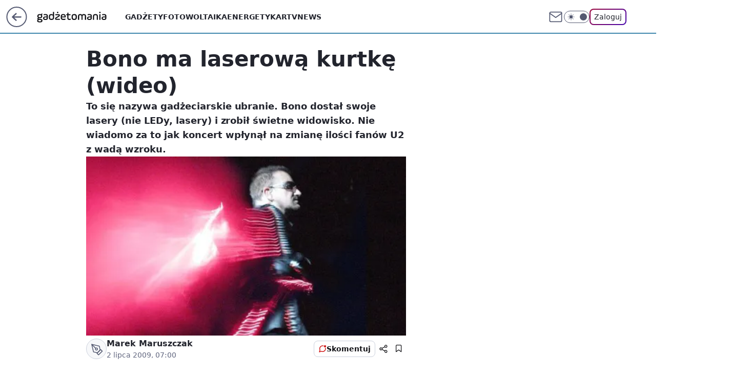

--- FILE ---
content_type: application/javascript
request_url: https://rek.www.wp.pl/gaf.js?rv=2&sn=gadzetomania&pvid=a595e168b595bec75a91&rekids=235595&phtml=gadzetomania.pl%2Fbono-ma-laserowa-kurtke-wideo%2C6705716283852417a&abtest=adtech%7CPRGM-1047%7CA%3Badtech%7CPU-335%7CA%3Badtech%7CPRG-3468%7CB%3Badtech%7CPRGM-1036%7CD%3Badtech%7CFP-76%7CA%3Badtech%7CPRGM-1356%7CA%3Badtech%7CPRGM-1419%7CB%3Badtech%7CPRGM-1589%7CA%3Badtech%7CPRGM-1576%7CA%3Badtech%7CPRGM-1443%7CA%3Badtech%7CPRGM-1421%7CA%3Badtech%7CPRGM-1587%7CD%3Badtech%7CPRGM-1215%7CC&PWA_adbd=0&darkmode=0&highLayout=0&layout=wide&navType=navigate&cdl=0&ctype=article&ciab=IAB19%2CIAB-v3-432%2CIAB1-2&cid=6705716283852417&csystem=ncr&cdate=2009-07-02&REKtagi=news%3Bmilitaria&vw=1280&vh=720&p1=0&spin=p2tcfjj9&bcv=2
body_size: 7938
content:
p2tcfjj9({"spin":"p2tcfjj9","bunch":235595,"context":{"dsa":false,"minor":false,"bidRequestId":"b9159644-a194-4d4a-9df0-56ad061ccdbb","maConfig":{"timestamp":"2026-01-15T08:59:46.335Z"},"dfpConfig":{"timestamp":"2026-01-15T11:58:29.480Z"},"sda":[],"targeting":{"client":{},"server":{},"query":{"PWA_adbd":"0","REKtagi":"news;militaria","abtest":"adtech|PRGM-1047|A;adtech|PU-335|A;adtech|PRG-3468|B;adtech|PRGM-1036|D;adtech|FP-76|A;adtech|PRGM-1356|A;adtech|PRGM-1419|B;adtech|PRGM-1589|A;adtech|PRGM-1576|A;adtech|PRGM-1443|A;adtech|PRGM-1421|A;adtech|PRGM-1587|D;adtech|PRGM-1215|C","bcv":"2","cdate":"2009-07-02","cdl":"0","ciab":"IAB19,IAB-v3-432,IAB1-2","cid":"6705716283852417","csystem":"ncr","ctype":"article","darkmode":"0","highLayout":"0","layout":"wide","navType":"navigate","p1":"0","phtml":"gadzetomania.pl/bono-ma-laserowa-kurtke-wideo,6705716283852417a","pvid":"a595e168b595bec75a91","rekids":"235595","rv":"2","sn":"gadzetomania","spin":"p2tcfjj9","vh":"720","vw":"1280"}},"directOnly":0,"geo":{"country":"840","region":"","city":""},"statid":"","mlId":"","rshsd":"4","isRobot":false,"curr":{"EUR":4.2192,"USD":3.6346,"CHF":4.5302,"GBP":4.8692},"rv":"2","status":{"advf":2,"ma":2,"ma_ads-bidder":2,"ma_cpv-bidder":2,"ma_high-cpm-bidder":2}},"slots":{"11":{"delivered":"1","campaign":null,"dfpConfig":{"placement":"/89844762/Desktop_Gadzetomania.pl_x11_art","roshash":"EHPS","ceil":100,"sizes":[[300,250]],"namedSizes":["fluid"],"div":"div-gpt-ad-x11-art","targeting":{"DFPHASH":"ADLO","emptygaf":"0"},"gfp":"EHPS"}},"12":{"delivered":"1","campaign":null,"dfpConfig":{"placement":"/89844762/Desktop_Gadzetomania.pl_x12_art","roshash":"EHPS","ceil":100,"sizes":[[300,250]],"namedSizes":["fluid"],"div":"div-gpt-ad-x12-art","targeting":{"DFPHASH":"ADLO","emptygaf":"0"},"gfp":"EHPS"}},"13":{"delivered":"1","campaign":null,"dfpConfig":{"placement":"/89844762/Desktop_Gadzetomania.pl_x13_art","roshash":"EHPS","ceil":100,"sizes":[[300,250]],"namedSizes":["fluid"],"div":"div-gpt-ad-x13-art","targeting":{"DFPHASH":"ADLO","emptygaf":"0"},"gfp":"EHPS"}},"14":{"delivered":"1","campaign":null,"dfpConfig":{"placement":"/89844762/Desktop_Gadzetomania.pl_x14_art","roshash":"EHPS","ceil":100,"sizes":[[300,250]],"namedSizes":["fluid"],"div":"div-gpt-ad-x14-art","targeting":{"DFPHASH":"ADLO","emptygaf":"0"},"gfp":"EHPS"}},"15":{"delivered":"1","campaign":null,"dfpConfig":{"placement":"/89844762/Desktop_Gadzetomania.pl_x15_art","roshash":"EHPS","ceil":100,"sizes":[[728,90],[970,300],[950,90],[980,120],[980,90],[970,150],[970,90],[970,250],[930,180],[950,200],[750,100],[970,66],[750,200],[960,90],[970,100],[750,300],[970,200],[950,300]],"namedSizes":["fluid"],"div":"div-gpt-ad-x15-art","targeting":{"DFPHASH":"ADLO","emptygaf":"0"},"gfp":"EHPS"}},"2":{"delivered":"1","campaign":{"id":"188278","capping":"PWAck=27120619\u0026PWAclt=792\u0026tpl=1","adm":{"bunch":"235595","creations":[{"cbConfig":{"blur":false,"bottomBar":false,"fullPage":false,"message":"Przekierowanie za {{time}} sekund{{y}}","timeout":15000},"height":600,"pixels":["//gde-default.hit.gemius.pl/_1768792034/redot.gif?id=AurlpqtfLPQooAxj7wsDeNWb7DpBnawS60AjdQWqM6T.z7/fastid=fsjxkechbderpocuyimavtcqankj/stparam=xcjskxjudx/nc=0/gdpr=0/gdpr_consent="],"showLabel":false,"src":"https://mamc.wpcdn.pl/188278/1768219315939/backup_mcd_ruby_choco_latte_1200x600.jpg","trackers":{"click":[""],"cview":["//ma.wp.pl/ma.gif?clid=dca45526c17aa056cf0f889dbba57020\u0026SN=gadzetomania\u0026pvid=a595e168b595bec75a91\u0026action=cvimp\u0026pg=gadzetomania.pl\u0026par=userID%3D__UNKNOWN_TELL_US__%26ip%3DsBBf-mFpARIkUHuTFoh1kn0u7GMZzn759rM7nhS_KCA%26iabPageCategories%3D%26hBidPrice%3DEHKPSVY%26inver%3D2%26tpID%3D1402620%26order%3D265630%26geo%3D840%253B%253B%26partnerID%3D%26conversionValue%3D0%26publisherID%3D308%26domain%3Dgadzetomania.pl%26creationID%3D1470141%26is_adblock%3D0%26bidTimestamp%3D1768792034%26medium%3Ddisplay%26ssp%3Dwp.pl%26pricingModel%3DqkLZxCGQUiNVkgnBT-mjCbf-0gc8m9nwVx64cBJmc9s%26ttl%3D1768878434%26pvid%3Da595e168b595bec75a91%26hBudgetRate%3DEHKPSVY%26platform%3D8%26device%3DPERSONAL_COMPUTER%26workfID%3D188278%26org_id%3D25%26editedTimestamp%3D1768219234%26iabSiteCategories%3D%26is_robot%3D0%26contentID%3D6705716283852417%26utility%3D12Hcb5d2zy1KYKXa5z0Ovuza3cZvous6Hh9iTJ0E_ege0R76A5_64aJF8LRdoPBM%26targetDomain%3Dmcdonalds.pl%26cur%3DPLN%26test%3D0%26seatID%3Ddca45526c17aa056cf0f889dbba57020%26isDev%3Dfalse%26rekid%3D235595%26seatFee%3D-q-CO1HC34pm-9z2nbePKSc9mMCiX1Mb_8NTVGETiOI%26billing%3Dcpv%26client_id%3D43759%26sn%3Dgadzetomania%26bidderID%3D11%26bidReqID%3Db9159644-a194-4d4a-9df0-56ad061ccdbb%26slotID%3D002%26slotSizeWxH%3D1200x600%26emission%3D3043513%26source%3DTG"],"impression":["//ma.wp.pl/ma.gif?clid=dca45526c17aa056cf0f889dbba57020\u0026SN=gadzetomania\u0026pvid=a595e168b595bec75a91\u0026action=delivery\u0026pg=gadzetomania.pl\u0026par=publisherID%3D308%26domain%3Dgadzetomania.pl%26creationID%3D1470141%26is_adblock%3D0%26bidTimestamp%3D1768792034%26medium%3Ddisplay%26ssp%3Dwp.pl%26pricingModel%3DqkLZxCGQUiNVkgnBT-mjCbf-0gc8m9nwVx64cBJmc9s%26ttl%3D1768878434%26pvid%3Da595e168b595bec75a91%26hBudgetRate%3DEHKPSVY%26platform%3D8%26device%3DPERSONAL_COMPUTER%26workfID%3D188278%26org_id%3D25%26editedTimestamp%3D1768219234%26iabSiteCategories%3D%26is_robot%3D0%26contentID%3D6705716283852417%26utility%3D12Hcb5d2zy1KYKXa5z0Ovuza3cZvous6Hh9iTJ0E_ege0R76A5_64aJF8LRdoPBM%26targetDomain%3Dmcdonalds.pl%26cur%3DPLN%26test%3D0%26seatID%3Ddca45526c17aa056cf0f889dbba57020%26isDev%3Dfalse%26rekid%3D235595%26seatFee%3D-q-CO1HC34pm-9z2nbePKSc9mMCiX1Mb_8NTVGETiOI%26billing%3Dcpv%26client_id%3D43759%26sn%3Dgadzetomania%26bidderID%3D11%26bidReqID%3Db9159644-a194-4d4a-9df0-56ad061ccdbb%26slotID%3D002%26slotSizeWxH%3D1200x600%26emission%3D3043513%26source%3DTG%26userID%3D__UNKNOWN_TELL_US__%26ip%3DsBBf-mFpARIkUHuTFoh1kn0u7GMZzn759rM7nhS_KCA%26iabPageCategories%3D%26hBidPrice%3DEHKPSVY%26inver%3D2%26tpID%3D1402620%26order%3D265630%26geo%3D840%253B%253B%26partnerID%3D%26conversionValue%3D0"],"view":["//ma.wp.pl/ma.gif?clid=dca45526c17aa056cf0f889dbba57020\u0026SN=gadzetomania\u0026pvid=a595e168b595bec75a91\u0026action=view\u0026pg=gadzetomania.pl\u0026par=medium%3Ddisplay%26ssp%3Dwp.pl%26pricingModel%3DqkLZxCGQUiNVkgnBT-mjCbf-0gc8m9nwVx64cBJmc9s%26ttl%3D1768878434%26pvid%3Da595e168b595bec75a91%26hBudgetRate%3DEHKPSVY%26platform%3D8%26device%3DPERSONAL_COMPUTER%26workfID%3D188278%26org_id%3D25%26editedTimestamp%3D1768219234%26iabSiteCategories%3D%26is_robot%3D0%26contentID%3D6705716283852417%26utility%3D12Hcb5d2zy1KYKXa5z0Ovuza3cZvous6Hh9iTJ0E_ege0R76A5_64aJF8LRdoPBM%26targetDomain%3Dmcdonalds.pl%26cur%3DPLN%26test%3D0%26seatID%3Ddca45526c17aa056cf0f889dbba57020%26isDev%3Dfalse%26rekid%3D235595%26seatFee%3D-q-CO1HC34pm-9z2nbePKSc9mMCiX1Mb_8NTVGETiOI%26billing%3Dcpv%26client_id%3D43759%26sn%3Dgadzetomania%26bidderID%3D11%26bidReqID%3Db9159644-a194-4d4a-9df0-56ad061ccdbb%26slotID%3D002%26slotSizeWxH%3D1200x600%26emission%3D3043513%26source%3DTG%26userID%3D__UNKNOWN_TELL_US__%26ip%3DsBBf-mFpARIkUHuTFoh1kn0u7GMZzn759rM7nhS_KCA%26iabPageCategories%3D%26hBidPrice%3DEHKPSVY%26inver%3D2%26tpID%3D1402620%26order%3D265630%26geo%3D840%253B%253B%26partnerID%3D%26conversionValue%3D0%26publisherID%3D308%26domain%3Dgadzetomania.pl%26creationID%3D1470141%26is_adblock%3D0%26bidTimestamp%3D1768792034"]},"transparentPlaceholder":false,"type":"image","url":"https://gde-default.hit.gemius.pl/lshitredir/id=AurlpqtfLPQooAxj7wsDeNWb7DpBnawS60AjdQWqM6T.z7/fastid=jtkvsjgljofzfpdtsvypmawiynnr/stparam=rehpbsnndr/nc=0/gdpr=0/gdpr_consent=/url=https://links.mcdonaldsapps.com/CKlgPh?utm_campaign=McDonalds_McCafe_260114_260324_McCafe%20Special%20Autumn%20%26%20Winter%202026\u0026utm_source=CommercialBreak\u0026utm_medium=%2FDISPLAY%2FWP%2FWP.WP_CommercialBreak__CPM_Display_aTAGdcGL_","width":1200}],"redir":"https://ma.wp.pl/redirma?SN=gadzetomania\u0026pvid=a595e168b595bec75a91\u0026par=rekid%3D235595%26client_id%3D43759%26ip%3DsBBf-mFpARIkUHuTFoh1kn0u7GMZzn759rM7nhS_KCA%26domain%3Dgadzetomania.pl%26cur%3DPLN%26bidderID%3D11%26hBidPrice%3DEHKPSVY%26creationID%3D1470141%26hBudgetRate%3DEHKPSVY%26device%3DPERSONAL_COMPUTER%26seatID%3Ddca45526c17aa056cf0f889dbba57020%26seatFee%3D-q-CO1HC34pm-9z2nbePKSc9mMCiX1Mb_8NTVGETiOI%26sn%3Dgadzetomania%26slotID%3D002%26partnerID%3D%26is_adblock%3D0%26medium%3Ddisplay%26ttl%3D1768878434%26platform%3D8%26geo%3D840%253B%253B%26workfID%3D188278%26editedTimestamp%3D1768219234%26iabSiteCategories%3D%26contentID%3D6705716283852417%26isDev%3Dfalse%26emission%3D3043513%26userID%3D__UNKNOWN_TELL_US__%26order%3D265630%26conversionValue%3D0%26pvid%3Da595e168b595bec75a91%26org_id%3D25%26test%3D0%26inver%3D2%26is_robot%3D0%26utility%3D12Hcb5d2zy1KYKXa5z0Ovuza3cZvous6Hh9iTJ0E_ege0R76A5_64aJF8LRdoPBM%26source%3DTG%26iabPageCategories%3D%26tpID%3D1402620%26publisherID%3D308%26bidTimestamp%3D1768792034%26ssp%3Dwp.pl%26targetDomain%3Dmcdonalds.pl%26billing%3Dcpv%26bidReqID%3Db9159644-a194-4d4a-9df0-56ad061ccdbb%26slotSizeWxH%3D1200x600%26pricingModel%3DqkLZxCGQUiNVkgnBT-mjCbf-0gc8m9nwVx64cBJmc9s\u0026url=","slot":"2"},"creative":{"Id":"1470141","provider":"ma_cpv-bidder","roshash":"GJMP","height":600,"width":1200,"touchpointId":"1402620","source":{"bidder":"cpv-bidder"}},"sellingModel":{"model":"CPM_INT"}},"dfpConfig":{"placement":"/89844762/Desktop_Gadzetomania.pl_x02","roshash":"GJMP","ceil":100,"sizes":[[970,300],[970,600],[750,300],[950,300],[980,600],[1920,870],[1200,600],[750,400],[960,640]],"namedSizes":["fluid"],"div":"div-gpt-ad-x02","targeting":{"DFPHASH":"CFIL","emptygaf":"0"},"gfp":"FNQT"}},"25":{"delivered":"1","campaign":null,"dfpConfig":{"placement":"/89844762/Desktop_Gadzetomania.pl_x25_art","roshash":"EHPS","ceil":100,"sizes":[[336,280],[640,280],[300,250]],"namedSizes":["fluid"],"div":"div-gpt-ad-x25-art","targeting":{"DFPHASH":"ADLO","emptygaf":"0"},"gfp":"EHPS"}},"27":{"delivered":"1","campaign":null,"dfpConfig":{"placement":"/89844762/Desktop_Gadzetomania.pl_x27_art","roshash":"EHPS","ceil":100,"sizes":[[160,600]],"namedSizes":["fluid"],"div":"div-gpt-ad-x27-art","targeting":{"DFPHASH":"ADLO","emptygaf":"0"},"gfp":"EHPS"}},"28":{"delivered":"","campaign":null,"dfpConfig":null},"3":{"delivered":"1","campaign":{"id":"188508","capping":"PWAck=27120703\u0026PWAclt=24","adm":{"bunch":"235595","creations":[{"height":600,"mod":"stiltedBanner","pixels":["//ad.doubleclick.net/ddm/trackimp/N1957659.2133700WP/B34885807.437940562;dc_trk_aid=631208180;dc_trk_cid=248765862;ord=1768792034;dc_lat=;dc_rdid=;tag_for_child_directed_treatment=;tfua=;gdpr=${GDPR};gdpr_consent=${GDPR_CONSENT_755};ltd=${LIMITED_ADS};dc_tdv=1?"],"showLabel":true,"src":"https://mamc.wpcdn.pl/188508/1768483812663/1260x600/1260x600/index.html","trackers":{"click":[""],"cview":["//ma.wp.pl/ma.gif?clid=de722beda2adf178cb2a229b728519d3\u0026SN=gadzetomania\u0026pvid=a595e168b595bec75a91\u0026action=cvimp\u0026pg=gadzetomania.pl\u0026par=test%3D0%26seatFee%3DVnU8S4bipochhmLxpr1T1BTo0p5dsv9ilr-D-4AGDXM%26pvid%3Da595e168b595bec75a91%26platform%3D8%26domain%3Dgadzetomania.pl%26creationID%3D1471696%26workfID%3D188508%26order%3D265765%26conversionValue%3D0%26ssp%3Dwp.pl%26cur%3DPLN%26org_id%3D25%26source%3DTG%26isDev%3Dfalse%26medium%3Ddisplay%26userID%3D__UNKNOWN_TELL_US__%26inver%3D2%26targetDomain%3Dhbomax.com%26tpID%3D1403745%26emission%3D3027443%26is_robot%3D0%26is_adblock%3D0%26utility%3DYUIaJS1-oFR3ngN2k7c98x1Z1Cv2GNN7_CDXU8ZQTN29Z9YNdex548P-GSGJOg-c%26device%3DPERSONAL_COMPUTER%26client_id%3D32754%26editedTimestamp%3D1768483974%26pricingModel%3DuIjPceknKG8_ngO_Esu6zcyMBduQLyIm6EZFXIAQ764%26iabPageCategories%3D%26ttl%3D1768878434%26sn%3Dgadzetomania%26rekid%3D235595%26publisherID%3D308%26slotSizeWxH%3D1260x600%26seatID%3Dde722beda2adf178cb2a229b728519d3%26billing%3Dcpv%26iabSiteCategories%3D%26hBudgetRate%3DEHKNQTW%26partnerID%3D%26geo%3D840%253B%253B%26bidTimestamp%3D1768792034%26hBidPrice%3DEHKNQTW%26slotID%3D003%26bidderID%3D11%26contentID%3D6705716283852417%26bidReqID%3Db9159644-a194-4d4a-9df0-56ad061ccdbb%26ip%3DKmj0xQcFBEorQhr5vvZgqRWT6lqakebx_tNSH4kcq_0"],"impression":["//ma.wp.pl/ma.gif?clid=de722beda2adf178cb2a229b728519d3\u0026SN=gadzetomania\u0026pvid=a595e168b595bec75a91\u0026action=delivery\u0026pg=gadzetomania.pl\u0026seqTtl=1770767999\u0026par=seatID%3Dde722beda2adf178cb2a229b728519d3%26billing%3Dcpv%26iabSiteCategories%3D%26hBudgetRate%3DEHKNQTW%26partnerID%3D%26geo%3D840%253B%253B%26bidTimestamp%3D1768792034%26hBidPrice%3DEHKNQTW%26slotID%3D003%26bidderID%3D11%26contentID%3D6705716283852417%26bidReqID%3Db9159644-a194-4d4a-9df0-56ad061ccdbb%26ip%3DKmj0xQcFBEorQhr5vvZgqRWT6lqakebx_tNSH4kcq_0%26test%3D0%26seatFee%3DVnU8S4bipochhmLxpr1T1BTo0p5dsv9ilr-D-4AGDXM%26pvid%3Da595e168b595bec75a91%26platform%3D8%26domain%3Dgadzetomania.pl%26creationID%3D1471696%26workfID%3D188508%26order%3D265765%26conversionValue%3D0%26ssp%3Dwp.pl%26cur%3DPLN%26org_id%3D25%26source%3DTG%26isDev%3Dfalse%26medium%3Ddisplay%26userID%3D__UNKNOWN_TELL_US__%26inver%3D2%26targetDomain%3Dhbomax.com%26tpID%3D1403745%26emission%3D3027443%26is_robot%3D0%26is_adblock%3D0%26utility%3DYUIaJS1-oFR3ngN2k7c98x1Z1Cv2GNN7_CDXU8ZQTN29Z9YNdex548P-GSGJOg-c%26device%3DPERSONAL_COMPUTER%26client_id%3D32754%26editedTimestamp%3D1768483974%26pricingModel%3DuIjPceknKG8_ngO_Esu6zcyMBduQLyIm6EZFXIAQ764%26iabPageCategories%3D%26ttl%3D1768878434%26sn%3Dgadzetomania%26rekid%3D235595%26publisherID%3D308%26slotSizeWxH%3D1260x600"],"view":["//ma.wp.pl/ma.gif?clid=de722beda2adf178cb2a229b728519d3\u0026SN=gadzetomania\u0026pvid=a595e168b595bec75a91\u0026action=view\u0026pg=gadzetomania.pl\u0026par=slotID%3D003%26bidderID%3D11%26contentID%3D6705716283852417%26bidReqID%3Db9159644-a194-4d4a-9df0-56ad061ccdbb%26ip%3DKmj0xQcFBEorQhr5vvZgqRWT6lqakebx_tNSH4kcq_0%26test%3D0%26seatFee%3DVnU8S4bipochhmLxpr1T1BTo0p5dsv9ilr-D-4AGDXM%26pvid%3Da595e168b595bec75a91%26platform%3D8%26domain%3Dgadzetomania.pl%26creationID%3D1471696%26workfID%3D188508%26order%3D265765%26conversionValue%3D0%26ssp%3Dwp.pl%26cur%3DPLN%26org_id%3D25%26source%3DTG%26isDev%3Dfalse%26medium%3Ddisplay%26userID%3D__UNKNOWN_TELL_US__%26inver%3D2%26targetDomain%3Dhbomax.com%26tpID%3D1403745%26emission%3D3027443%26is_robot%3D0%26is_adblock%3D0%26utility%3DYUIaJS1-oFR3ngN2k7c98x1Z1Cv2GNN7_CDXU8ZQTN29Z9YNdex548P-GSGJOg-c%26device%3DPERSONAL_COMPUTER%26client_id%3D32754%26editedTimestamp%3D1768483974%26pricingModel%3DuIjPceknKG8_ngO_Esu6zcyMBduQLyIm6EZFXIAQ764%26iabPageCategories%3D%26ttl%3D1768878434%26sn%3Dgadzetomania%26rekid%3D235595%26publisherID%3D308%26slotSizeWxH%3D1260x600%26seatID%3Dde722beda2adf178cb2a229b728519d3%26billing%3Dcpv%26iabSiteCategories%3D%26hBudgetRate%3DEHKNQTW%26partnerID%3D%26geo%3D840%253B%253B%26bidTimestamp%3D1768792034%26hBidPrice%3DEHKNQTW"]},"transparentPlaceholder":false,"type":"iframe","url":"https://ad.doubleclick.net/ddm/trackclk/N1957659.2133700WP/B34885807.437940562;dc_trk_aid=631208180;dc_trk_cid=248765862;dc_lat=;dc_rdid=;tag_for_child_directed_treatment=;tfua=;gdpr=${GDPR};gdpr_consent=${GDPR_CONSENT_755};ltd=${LIMITED_ADS};dc_tdv=1","viewability":{"scripts":["//cdn.doubleverify.com/dvbm.js#ctx=27797635\u0026cmp=34885807\u0026sid=9539995\u0026plc=437940562\u0026advid=27797635\u0026mon=1\u0026blk=0\u0026gdpr=${GDPR}\u0026gdpr_consent=${GDPR_CONSENT_126}\u0026advwf=2"]},"width":1260},{"height":600,"mod":"stiltedBanner","pixels":["//ad.doubleclick.net/ddm/trackimp/N1957659.2133700WP/B34885807.437940562;dc_trk_aid=631208180;dc_trk_cid=248765862;ord=1768792034;dc_lat=;dc_rdid=;tag_for_child_directed_treatment=;tfua=;gdpr=${GDPR};gdpr_consent=${GDPR_CONSENT_755};ltd=${LIMITED_ADS};dc_tdv=1?"],"showLabel":true,"src":"https://mamc.wpcdn.pl/188508/1768483800964/940x600/940x600/index.html","trackers":{"click":[""],"cview":["//ma.wp.pl/ma.gif?clid=de722beda2adf178cb2a229b728519d3\u0026SN=gadzetomania\u0026pvid=a595e168b595bec75a91\u0026action=cvimp\u0026pg=gadzetomania.pl\u0026par=test%3D0%26seatFee%3DVnU8S4bipochhmLxpr1T1BTo0p5dsv9ilr-D-4AGDXM%26pvid%3Da595e168b595bec75a91%26platform%3D8%26domain%3Dgadzetomania.pl%26creationID%3D1471696%26workfID%3D188508%26order%3D265765%26conversionValue%3D0%26ssp%3Dwp.pl%26cur%3DPLN%26org_id%3D25%26source%3DTG%26isDev%3Dfalse%26medium%3Ddisplay%26userID%3D__UNKNOWN_TELL_US__%26inver%3D2%26targetDomain%3Dhbomax.com%26tpID%3D1403745%26emission%3D3027443%26is_robot%3D0%26is_adblock%3D0%26utility%3DYUIaJS1-oFR3ngN2k7c98x1Z1Cv2GNN7_CDXU8ZQTN29Z9YNdex548P-GSGJOg-c%26device%3DPERSONAL_COMPUTER%26client_id%3D32754%26editedTimestamp%3D1768483974%26pricingModel%3DuIjPceknKG8_ngO_Esu6zcyMBduQLyIm6EZFXIAQ764%26iabPageCategories%3D%26ttl%3D1768878434%26sn%3Dgadzetomania%26rekid%3D235595%26publisherID%3D308%26slotSizeWxH%3D1260x600%26seatID%3Dde722beda2adf178cb2a229b728519d3%26billing%3Dcpv%26iabSiteCategories%3D%26hBudgetRate%3DEHKNQTW%26partnerID%3D%26geo%3D840%253B%253B%26bidTimestamp%3D1768792034%26hBidPrice%3DEHKNQTW%26slotID%3D003%26bidderID%3D11%26contentID%3D6705716283852417%26bidReqID%3Db9159644-a194-4d4a-9df0-56ad061ccdbb%26ip%3DKmj0xQcFBEorQhr5vvZgqRWT6lqakebx_tNSH4kcq_0"],"impression":["//ma.wp.pl/ma.gif?clid=de722beda2adf178cb2a229b728519d3\u0026SN=gadzetomania\u0026pvid=a595e168b595bec75a91\u0026action=delivery\u0026pg=gadzetomania.pl\u0026seqTtl=1770767999\u0026par=seatID%3Dde722beda2adf178cb2a229b728519d3%26billing%3Dcpv%26iabSiteCategories%3D%26hBudgetRate%3DEHKNQTW%26partnerID%3D%26geo%3D840%253B%253B%26bidTimestamp%3D1768792034%26hBidPrice%3DEHKNQTW%26slotID%3D003%26bidderID%3D11%26contentID%3D6705716283852417%26bidReqID%3Db9159644-a194-4d4a-9df0-56ad061ccdbb%26ip%3DKmj0xQcFBEorQhr5vvZgqRWT6lqakebx_tNSH4kcq_0%26test%3D0%26seatFee%3DVnU8S4bipochhmLxpr1T1BTo0p5dsv9ilr-D-4AGDXM%26pvid%3Da595e168b595bec75a91%26platform%3D8%26domain%3Dgadzetomania.pl%26creationID%3D1471696%26workfID%3D188508%26order%3D265765%26conversionValue%3D0%26ssp%3Dwp.pl%26cur%3DPLN%26org_id%3D25%26source%3DTG%26isDev%3Dfalse%26medium%3Ddisplay%26userID%3D__UNKNOWN_TELL_US__%26inver%3D2%26targetDomain%3Dhbomax.com%26tpID%3D1403745%26emission%3D3027443%26is_robot%3D0%26is_adblock%3D0%26utility%3DYUIaJS1-oFR3ngN2k7c98x1Z1Cv2GNN7_CDXU8ZQTN29Z9YNdex548P-GSGJOg-c%26device%3DPERSONAL_COMPUTER%26client_id%3D32754%26editedTimestamp%3D1768483974%26pricingModel%3DuIjPceknKG8_ngO_Esu6zcyMBduQLyIm6EZFXIAQ764%26iabPageCategories%3D%26ttl%3D1768878434%26sn%3Dgadzetomania%26rekid%3D235595%26publisherID%3D308%26slotSizeWxH%3D1260x600"],"view":["//ma.wp.pl/ma.gif?clid=de722beda2adf178cb2a229b728519d3\u0026SN=gadzetomania\u0026pvid=a595e168b595bec75a91\u0026action=view\u0026pg=gadzetomania.pl\u0026par=slotID%3D003%26bidderID%3D11%26contentID%3D6705716283852417%26bidReqID%3Db9159644-a194-4d4a-9df0-56ad061ccdbb%26ip%3DKmj0xQcFBEorQhr5vvZgqRWT6lqakebx_tNSH4kcq_0%26test%3D0%26seatFee%3DVnU8S4bipochhmLxpr1T1BTo0p5dsv9ilr-D-4AGDXM%26pvid%3Da595e168b595bec75a91%26platform%3D8%26domain%3Dgadzetomania.pl%26creationID%3D1471696%26workfID%3D188508%26order%3D265765%26conversionValue%3D0%26ssp%3Dwp.pl%26cur%3DPLN%26org_id%3D25%26source%3DTG%26isDev%3Dfalse%26medium%3Ddisplay%26userID%3D__UNKNOWN_TELL_US__%26inver%3D2%26targetDomain%3Dhbomax.com%26tpID%3D1403745%26emission%3D3027443%26is_robot%3D0%26is_adblock%3D0%26utility%3DYUIaJS1-oFR3ngN2k7c98x1Z1Cv2GNN7_CDXU8ZQTN29Z9YNdex548P-GSGJOg-c%26device%3DPERSONAL_COMPUTER%26client_id%3D32754%26editedTimestamp%3D1768483974%26pricingModel%3DuIjPceknKG8_ngO_Esu6zcyMBduQLyIm6EZFXIAQ764%26iabPageCategories%3D%26ttl%3D1768878434%26sn%3Dgadzetomania%26rekid%3D235595%26publisherID%3D308%26slotSizeWxH%3D1260x600%26seatID%3Dde722beda2adf178cb2a229b728519d3%26billing%3Dcpv%26iabSiteCategories%3D%26hBudgetRate%3DEHKNQTW%26partnerID%3D%26geo%3D840%253B%253B%26bidTimestamp%3D1768792034%26hBidPrice%3DEHKNQTW"]},"transparentPlaceholder":false,"type":"iframe","url":"https://ad.doubleclick.net/ddm/trackclk/N1957659.2133700WP/B34885807.437940562;dc_trk_aid=631208180;dc_trk_cid=248765862;dc_lat=;dc_rdid=;tag_for_child_directed_treatment=;tfua=;gdpr=${GDPR};gdpr_consent=${GDPR_CONSENT_755};ltd=${LIMITED_ADS};dc_tdv=1","viewability":{"scripts":["//cdn.doubleverify.com/dvbm.js#ctx=27797635\u0026cmp=34885807\u0026sid=9539995\u0026plc=437940562\u0026advid=27797635\u0026mon=1\u0026blk=0\u0026gdpr=${GDPR}\u0026gdpr_consent=${GDPR_CONSENT_126}\u0026advwf=2"]},"width":940}],"redir":"https://ma.wp.pl/redirma?SN=gadzetomania\u0026pvid=a595e168b595bec75a91\u0026par=seatID%3Dde722beda2adf178cb2a229b728519d3%26hBidPrice%3DEHKNQTW%26domain%3Dgadzetomania.pl%26order%3D265765%26medium%3Ddisplay%26emission%3D3027443%26is_robot%3D0%26utility%3DYUIaJS1-oFR3ngN2k7c98x1Z1Cv2GNN7_CDXU8ZQTN29Z9YNdex548P-GSGJOg-c%26device%3DPERSONAL_COMPUTER%26rekid%3D235595%26slotID%3D003%26ttl%3D1768878434%26bidderID%3D11%26ip%3DKmj0xQcFBEorQhr5vvZgqRWT6lqakebx_tNSH4kcq_0%26creationID%3D1471696%26workfID%3D188508%26iabSiteCategories%3D%26contentID%3D6705716283852417%26test%3D0%26billing%3Dcpv%26tpID%3D1403745%26iabPageCategories%3D%26bidReqID%3Db9159644-a194-4d4a-9df0-56ad061ccdbb%26seatFee%3DVnU8S4bipochhmLxpr1T1BTo0p5dsv9ilr-D-4AGDXM%26pvid%3Da595e168b595bec75a91%26conversionValue%3D0%26cur%3DPLN%26is_adblock%3D0%26client_id%3D32754%26editedTimestamp%3D1768483974%26partnerID%3D%26geo%3D840%253B%253B%26platform%3D8%26org_id%3D25%26source%3DTG%26isDev%3Dfalse%26userID%3D__UNKNOWN_TELL_US__%26inver%3D2%26sn%3Dgadzetomania%26hBudgetRate%3DEHKNQTW%26bidTimestamp%3D1768792034%26ssp%3Dwp.pl%26targetDomain%3Dhbomax.com%26pricingModel%3DuIjPceknKG8_ngO_Esu6zcyMBduQLyIm6EZFXIAQ764%26publisherID%3D308%26slotSizeWxH%3D1260x600\u0026url=","slot":"3"},"creative":{"Id":"1471696","provider":"ma_cpv-bidder","roshash":"EHKN","height":600,"width":1260,"touchpointId":"1403745","source":{"bidder":"cpv-bidder"}},"sellingModel":{"directOnly":1,"model":"CPM_INT"}},"dfpConfig":null},"32":{"delivered":"1","campaign":null,"dfpConfig":{"placement":"/89844762/Desktop_Gadzetomania.pl_x32_art","roshash":"EHPS","ceil":100,"sizes":[[336,280],[640,280],[300,250]],"namedSizes":["fluid"],"div":"div-gpt-ad-x32-art","targeting":{"DFPHASH":"ADLO","emptygaf":"0"},"gfp":"EHPS"}},"33":{"delivered":"1","campaign":null,"dfpConfig":{"placement":"/89844762/Desktop_Gadzetomania.pl_x33_art","roshash":"EHPS","ceil":100,"sizes":[[336,280],[640,280],[300,250]],"namedSizes":["fluid"],"div":"div-gpt-ad-x33-art","targeting":{"DFPHASH":"ADLO","emptygaf":"0"},"gfp":"EHPS"}},"35":{"delivered":"1","campaign":null,"dfpConfig":{"placement":"/89844762/Desktop_Gadzetomania.pl_x35_art","roshash":"EHPS","ceil":100,"sizes":[[300,600],[300,250]],"namedSizes":["fluid"],"div":"div-gpt-ad-x35-art","targeting":{"DFPHASH":"ADLO","emptygaf":"0"},"gfp":"EHPS"}},"36":{"lazy":1,"delivered":"1","campaign":{"id":"188277","adm":{"bunch":"235595","creations":[{"height":600,"showLabel":true,"src":"https://mamc.wpcdn.pl/188277/1768218831633/pudelek-wosp-vB-300x600.jpg","trackers":{"click":[""],"cview":["//ma.wp.pl/ma.gif?clid=36d4f1d950aab392a9c26b186b340e10\u0026SN=gadzetomania\u0026pvid=a595e168b595bec75a91\u0026action=cvimp\u0026pg=gadzetomania.pl\u0026par=bidderID%3D11%26isDev%3Dfalse%26contentID%3D6705716283852417%26userID%3D__UNKNOWN_TELL_US__%26rekid%3D235595%26ttl%3D1768878434%26is_robot%3D0%26partnerID%3D%26utility%3DVbxdp5YV6CgSdz9UKoDtEu36DltA8wxq3RWUteyn_yG33UAu7Ne4RK2nrpVUVve9%26conversionValue%3D0%26ssp%3Dwp.pl%26ip%3DmbujaRuY0UkUEXzBd3bKxdBMYSK4IuYKNawQUADcmxM%26emission%3D3044803%26order%3D266039%26iabSiteCategories%3D%26publisherID%3D308%26inver%3D2%26workfID%3D188277%26client_id%3D38851%26iabPageCategories%3D%26hBudgetRate%3DEHKNQTW%26domain%3Dgadzetomania.pl%26billing%3Dcpv%26editedTimestamp%3D1768218902%26bidTimestamp%3D1768792034%26platform%3D8%26bidReqID%3Db9159644-a194-4d4a-9df0-56ad061ccdbb%26slotSizeWxH%3D300x600%26targetDomain%3Dallegro.pl%26test%3D0%26org_id%3D25%26pricingModel%3DQDPPfkAQAD5w5eHTMsWYXKCzYEkjx3QjRT28uSdky7g%26is_adblock%3D0%26slotID%3D036%26cur%3DPLN%26tpID%3D1402616%26seatID%3D36d4f1d950aab392a9c26b186b340e10%26sn%3Dgadzetomania%26hBidPrice%3DEHKNQTW%26medium%3Ddisplay%26seatFee%3DOvvm-Qot26jO3ddYhoPtQMWpYrcnEhXS0PYmTIWO0us%26source%3DTG%26pvid%3Da595e168b595bec75a91%26geo%3D840%253B%253B%26device%3DPERSONAL_COMPUTER%26creationID%3D1470130"],"impression":["//ma.wp.pl/ma.gif?clid=36d4f1d950aab392a9c26b186b340e10\u0026SN=gadzetomania\u0026pvid=a595e168b595bec75a91\u0026action=delivery\u0026pg=gadzetomania.pl\u0026par=editedTimestamp%3D1768218902%26bidTimestamp%3D1768792034%26platform%3D8%26bidReqID%3Db9159644-a194-4d4a-9df0-56ad061ccdbb%26slotSizeWxH%3D300x600%26targetDomain%3Dallegro.pl%26test%3D0%26org_id%3D25%26pricingModel%3DQDPPfkAQAD5w5eHTMsWYXKCzYEkjx3QjRT28uSdky7g%26is_adblock%3D0%26slotID%3D036%26cur%3DPLN%26tpID%3D1402616%26seatID%3D36d4f1d950aab392a9c26b186b340e10%26sn%3Dgadzetomania%26hBidPrice%3DEHKNQTW%26medium%3Ddisplay%26seatFee%3DOvvm-Qot26jO3ddYhoPtQMWpYrcnEhXS0PYmTIWO0us%26source%3DTG%26pvid%3Da595e168b595bec75a91%26geo%3D840%253B%253B%26device%3DPERSONAL_COMPUTER%26creationID%3D1470130%26bidderID%3D11%26isDev%3Dfalse%26contentID%3D6705716283852417%26userID%3D__UNKNOWN_TELL_US__%26rekid%3D235595%26ttl%3D1768878434%26is_robot%3D0%26partnerID%3D%26utility%3DVbxdp5YV6CgSdz9UKoDtEu36DltA8wxq3RWUteyn_yG33UAu7Ne4RK2nrpVUVve9%26conversionValue%3D0%26ssp%3Dwp.pl%26ip%3DmbujaRuY0UkUEXzBd3bKxdBMYSK4IuYKNawQUADcmxM%26emission%3D3044803%26order%3D266039%26iabSiteCategories%3D%26publisherID%3D308%26inver%3D2%26workfID%3D188277%26client_id%3D38851%26iabPageCategories%3D%26hBudgetRate%3DEHKNQTW%26domain%3Dgadzetomania.pl%26billing%3Dcpv"],"view":["//ma.wp.pl/ma.gif?clid=36d4f1d950aab392a9c26b186b340e10\u0026SN=gadzetomania\u0026pvid=a595e168b595bec75a91\u0026action=view\u0026pg=gadzetomania.pl\u0026par=device%3DPERSONAL_COMPUTER%26creationID%3D1470130%26bidderID%3D11%26isDev%3Dfalse%26contentID%3D6705716283852417%26userID%3D__UNKNOWN_TELL_US__%26rekid%3D235595%26ttl%3D1768878434%26is_robot%3D0%26partnerID%3D%26utility%3DVbxdp5YV6CgSdz9UKoDtEu36DltA8wxq3RWUteyn_yG33UAu7Ne4RK2nrpVUVve9%26conversionValue%3D0%26ssp%3Dwp.pl%26ip%3DmbujaRuY0UkUEXzBd3bKxdBMYSK4IuYKNawQUADcmxM%26emission%3D3044803%26order%3D266039%26iabSiteCategories%3D%26publisherID%3D308%26inver%3D2%26workfID%3D188277%26client_id%3D38851%26iabPageCategories%3D%26hBudgetRate%3DEHKNQTW%26domain%3Dgadzetomania.pl%26billing%3Dcpv%26editedTimestamp%3D1768218902%26bidTimestamp%3D1768792034%26platform%3D8%26bidReqID%3Db9159644-a194-4d4a-9df0-56ad061ccdbb%26slotSizeWxH%3D300x600%26targetDomain%3Dallegro.pl%26test%3D0%26org_id%3D25%26pricingModel%3DQDPPfkAQAD5w5eHTMsWYXKCzYEkjx3QjRT28uSdky7g%26is_adblock%3D0%26slotID%3D036%26cur%3DPLN%26tpID%3D1402616%26seatID%3D36d4f1d950aab392a9c26b186b340e10%26sn%3Dgadzetomania%26hBidPrice%3DEHKNQTW%26medium%3Ddisplay%26seatFee%3DOvvm-Qot26jO3ddYhoPtQMWpYrcnEhXS0PYmTIWO0us%26source%3DTG%26pvid%3Da595e168b595bec75a91%26geo%3D840%253B%253B"]},"transparentPlaceholder":false,"type":"image","url":"https://www.pudelek.pl/pudelek-na-wosp-wylicytuj-artykul-o-sobie-na-pudelku-poczuj-sie-jak-rasowy-celebryta-i-podziel-sie-wydarzeniem-z-twojego-zycia-7244027653011648a","width":300}],"redir":"https://ma.wp.pl/redirma?SN=gadzetomania\u0026pvid=a595e168b595bec75a91\u0026par=rekid%3D235595%26ttl%3D1768878434%26is_robot%3D0%26ssp%3Dwp.pl%26client_id%3D38851%26targetDomain%3Dallegro.pl%26org_id%3D25%26device%3DPERSONAL_COMPUTER%26contentID%3D6705716283852417%26iabSiteCategories%3D%26publisherID%3D308%26cur%3DPLN%26sn%3Dgadzetomania%26bidderID%3D11%26hBudgetRate%3DEHKNQTW%26inver%3D2%26editedTimestamp%3D1768218902%26seatID%3D36d4f1d950aab392a9c26b186b340e10%26medium%3Ddisplay%26userID%3D__UNKNOWN_TELL_US__%26partnerID%3D%26emission%3D3044803%26slotSizeWxH%3D300x600%26seatFee%3DOvvm-Qot26jO3ddYhoPtQMWpYrcnEhXS0PYmTIWO0us%26pvid%3Da595e168b595bec75a91%26isDev%3Dfalse%26domain%3Dgadzetomania.pl%26utility%3DVbxdp5YV6CgSdz9UKoDtEu36DltA8wxq3RWUteyn_yG33UAu7Ne4RK2nrpVUVve9%26workfID%3D188277%26iabPageCategories%3D%26billing%3Dcpv%26order%3D266039%26bidTimestamp%3D1768792034%26bidReqID%3Db9159644-a194-4d4a-9df0-56ad061ccdbb%26conversionValue%3D0%26ip%3DmbujaRuY0UkUEXzBd3bKxdBMYSK4IuYKNawQUADcmxM%26pricingModel%3DQDPPfkAQAD5w5eHTMsWYXKCzYEkjx3QjRT28uSdky7g%26is_adblock%3D0%26tpID%3D1402616%26hBidPrice%3DEHKNQTW%26source%3DTG%26creationID%3D1470130%26platform%3D8%26test%3D0%26slotID%3D036%26geo%3D840%253B%253B\u0026url=","slot":"36"},"creative":{"Id":"1470130","provider":"ma_cpv-bidder","roshash":"EHKN","height":600,"width":300,"touchpointId":"1402616","source":{"bidder":"cpv-bidder"}},"sellingModel":{"model":"CPM_INT"}},"dfpConfig":{"placement":"/89844762/Desktop_Gadzetomania.pl_x36_art","roshash":"EHPS","ceil":100,"sizes":[[300,600],[300,250]],"namedSizes":["fluid"],"div":"div-gpt-ad-x36-art","targeting":{"DFPHASH":"ADLO","emptygaf":"0"},"gfp":"EHPS"}},"37":{"delivered":"1","campaign":null,"dfpConfig":{"placement":"/89844762/Desktop_Gadzetomania.pl_x37_art","roshash":"EHPS","ceil":100,"sizes":[[300,600],[300,250]],"namedSizes":["fluid"],"div":"div-gpt-ad-x37-art","targeting":{"DFPHASH":"ADLO","emptygaf":"0"},"gfp":"EHPS"}},"40":{"delivered":"1","campaign":null,"dfpConfig":{"placement":"/89844762/Desktop_Gadzetomania.pl_x40","roshash":"EHPS","ceil":100,"sizes":[[300,250]],"namedSizes":["fluid"],"div":"div-gpt-ad-x40","targeting":{"DFPHASH":"ADLO","emptygaf":"0"},"gfp":"EHPS"}},"5":{"lazy":1,"delivered":"1","campaign":{"id":"188651","adm":{"bunch":"235595","creations":[{"height":280,"showLabel":true,"src":"https://mamc.wpcdn.pl/188651/1768573982598/b[43].jpg","trackers":{"click":[""],"cview":["//ma.wp.pl/ma.gif?clid=a34bb419bc1345d54896e03c36043d43\u0026SN=gadzetomania\u0026pvid=a595e168b595bec75a91\u0026action=cvimp\u0026pg=gadzetomania.pl\u0026par=conversionValue%3D0%26userID%3D__UNKNOWN_TELL_US__%26test%3D0%26seatFee%3DQyQqParbwxu5DMGE1-YzH9pkPr1gIoyH1bmdbnEuGnY%26client_id%3D51440%26emission%3D3045402%26order%3D266261%26ttl%3D1768878434%26bidReqID%3Db9159644-a194-4d4a-9df0-56ad061ccdbb%26creationID%3D1473564%26source%3DTG%26is_adblock%3D0%26hBidPrice%3DEHKNQTW%26contentID%3D6705716283852417%26utility%3DoIejW2qh1qRBCeo72ylShysuOwd-sCbwg3dw35GBEmvbibbH9Nvdk8xtbofIl4iz%26ssp%3Dwp.pl%26rekid%3D235595%26domain%3Dgadzetomania.pl%26seatID%3Da34bb419bc1345d54896e03c36043d43%26bidTimestamp%3D1768792034%26bidderID%3D11%26isDev%3Dfalse%26is_robot%3D0%26ip%3DOv9jYZGsJJ2ghc4J6xsoNel8oJJbe-Qt46mE4JKoQMA%26cur%3DPLN%26billing%3Dcpv%26editedTimestamp%3D1768574250%26pvid%3Da595e168b595bec75a91%26medium%3Ddisplay%26platform%3D8%26slotSizeWxH%3D640x280%26tpID%3D1404446%26iabSiteCategories%3D%26sn%3Dgadzetomania%26geo%3D840%253B%253B%26capping%3D1%26device%3DPERSONAL_COMPUTER%26slotID%3D005%26workfID%3D188651%26org_id%3D25%26iabPageCategories%3D%26hBudgetRate%3DEHKNQTW%26publisherID%3D308%26inver%3D2%26targetDomain%3Dwojas.pl%26pricingModel%3Dy4R0eFvzTKp24j7GnOI-xEgP3PiMi4nkRveRKGIzg1o%26partnerID%3D"],"impression":["//ma.wp.pl/ma.gif?clid=a34bb419bc1345d54896e03c36043d43\u0026SN=gadzetomania\u0026pvid=a595e168b595bec75a91\u0026action=delivery\u0026pg=gadzetomania.pl\u0026par=slotID%3D005%26workfID%3D188651%26org_id%3D25%26iabPageCategories%3D%26hBudgetRate%3DEHKNQTW%26publisherID%3D308%26inver%3D2%26targetDomain%3Dwojas.pl%26pricingModel%3Dy4R0eFvzTKp24j7GnOI-xEgP3PiMi4nkRveRKGIzg1o%26partnerID%3D%26conversionValue%3D0%26userID%3D__UNKNOWN_TELL_US__%26test%3D0%26seatFee%3DQyQqParbwxu5DMGE1-YzH9pkPr1gIoyH1bmdbnEuGnY%26client_id%3D51440%26emission%3D3045402%26order%3D266261%26ttl%3D1768878434%26bidReqID%3Db9159644-a194-4d4a-9df0-56ad061ccdbb%26creationID%3D1473564%26source%3DTG%26is_adblock%3D0%26hBidPrice%3DEHKNQTW%26contentID%3D6705716283852417%26utility%3DoIejW2qh1qRBCeo72ylShysuOwd-sCbwg3dw35GBEmvbibbH9Nvdk8xtbofIl4iz%26ssp%3Dwp.pl%26rekid%3D235595%26domain%3Dgadzetomania.pl%26seatID%3Da34bb419bc1345d54896e03c36043d43%26bidTimestamp%3D1768792034%26bidderID%3D11%26isDev%3Dfalse%26is_robot%3D0%26ip%3DOv9jYZGsJJ2ghc4J6xsoNel8oJJbe-Qt46mE4JKoQMA%26cur%3DPLN%26billing%3Dcpv%26editedTimestamp%3D1768574250%26pvid%3Da595e168b595bec75a91%26medium%3Ddisplay%26platform%3D8%26slotSizeWxH%3D640x280%26tpID%3D1404446%26iabSiteCategories%3D%26sn%3Dgadzetomania%26geo%3D840%253B%253B%26capping%3D1%26device%3DPERSONAL_COMPUTER"],"view":["//ma.wp.pl/ma.gif?clid=a34bb419bc1345d54896e03c36043d43\u0026SN=gadzetomania\u0026pvid=a595e168b595bec75a91\u0026action=view\u0026pg=gadzetomania.pl\u0026par=test%3D0%26seatFee%3DQyQqParbwxu5DMGE1-YzH9pkPr1gIoyH1bmdbnEuGnY%26client_id%3D51440%26emission%3D3045402%26order%3D266261%26ttl%3D1768878434%26bidReqID%3Db9159644-a194-4d4a-9df0-56ad061ccdbb%26creationID%3D1473564%26source%3DTG%26is_adblock%3D0%26hBidPrice%3DEHKNQTW%26contentID%3D6705716283852417%26utility%3DoIejW2qh1qRBCeo72ylShysuOwd-sCbwg3dw35GBEmvbibbH9Nvdk8xtbofIl4iz%26ssp%3Dwp.pl%26rekid%3D235595%26domain%3Dgadzetomania.pl%26seatID%3Da34bb419bc1345d54896e03c36043d43%26bidTimestamp%3D1768792034%26bidderID%3D11%26isDev%3Dfalse%26is_robot%3D0%26ip%3DOv9jYZGsJJ2ghc4J6xsoNel8oJJbe-Qt46mE4JKoQMA%26cur%3DPLN%26billing%3Dcpv%26editedTimestamp%3D1768574250%26pvid%3Da595e168b595bec75a91%26medium%3Ddisplay%26platform%3D8%26slotSizeWxH%3D640x280%26tpID%3D1404446%26iabSiteCategories%3D%26sn%3Dgadzetomania%26geo%3D840%253B%253B%26capping%3D1%26device%3DPERSONAL_COMPUTER%26slotID%3D005%26workfID%3D188651%26org_id%3D25%26iabPageCategories%3D%26hBudgetRate%3DEHKNQTW%26publisherID%3D308%26inver%3D2%26targetDomain%3Dwojas.pl%26pricingModel%3Dy4R0eFvzTKp24j7GnOI-xEgP3PiMi4nkRveRKGIzg1o%26partnerID%3D%26conversionValue%3D0%26userID%3D__UNKNOWN_TELL_US__"]},"transparentPlaceholder":false,"type":"image","url":"https://wojas.pl/winter20/kolekcja-meskie?utm_source=wp\u0026utm_medium=MidText_Artykuly_WPM\u0026utm_campaign=WINTER_b_desktop","width":640}],"redir":"https://ma.wp.pl/redirma?SN=gadzetomania\u0026pvid=a595e168b595bec75a91\u0026par=bidTimestamp%3D1768792034%26pricingModel%3Dy4R0eFvzTKp24j7GnOI-xEgP3PiMi4nkRveRKGIzg1o%26device%3DPERSONAL_COMPUTER%26slotID%3D005%26publisherID%3D308%26seatFee%3DQyQqParbwxu5DMGE1-YzH9pkPr1gIoyH1bmdbnEuGnY%26bidderID%3D11%26sn%3Dgadzetomania%26geo%3D840%253B%253B%26iabPageCategories%3D%26emission%3D3045402%26is_adblock%3D0%26ip%3DOv9jYZGsJJ2ghc4J6xsoNel8oJJbe-Qt46mE4JKoQMA%26editedTimestamp%3D1768574250%26iabSiteCategories%3D%26conversionValue%3D0%26ttl%3D1768878434%26utility%3DoIejW2qh1qRBCeo72ylShysuOwd-sCbwg3dw35GBEmvbibbH9Nvdk8xtbofIl4iz%26is_robot%3D0%26cur%3DPLN%26slotSizeWxH%3D640x280%26targetDomain%3Dwojas.pl%26userID%3D__UNKNOWN_TELL_US__%26client_id%3D51440%26billing%3Dcpv%26workfID%3D188651%26org_id%3D25%26test%3D0%26rekid%3D235595%26pvid%3Da595e168b595bec75a91%26medium%3Ddisplay%26creationID%3D1473564%26source%3DTG%26contentID%3D6705716283852417%26domain%3Dgadzetomania.pl%26tpID%3D1404446%26capping%3D1%26inver%3D2%26partnerID%3D%26hBidPrice%3DEHKNQTW%26ssp%3Dwp.pl%26seatID%3Da34bb419bc1345d54896e03c36043d43%26isDev%3Dfalse%26platform%3D8%26hBudgetRate%3DEHKNQTW%26order%3D266261%26bidReqID%3Db9159644-a194-4d4a-9df0-56ad061ccdbb\u0026url=","slot":"5"},"creative":{"Id":"1473564","provider":"ma_cpv-bidder","roshash":"EHKN","height":280,"width":640,"touchpointId":"1404446","source":{"bidder":"cpv-bidder"}},"sellingModel":{"directOnly":1,"model":"CPM_INT"}},"dfpConfig":null},"50":{"delivered":"1","campaign":null,"dfpConfig":{"placement":"/89844762/Desktop_Gadzetomania.pl_x50_art","roshash":"EHPS","ceil":100,"sizes":[[728,90],[970,300],[950,90],[980,120],[980,90],[970,150],[970,90],[970,250],[930,180],[950,200],[750,100],[970,66],[750,200],[960,90],[970,100],[750,300],[970,200],[950,300]],"namedSizes":["fluid"],"div":"div-gpt-ad-x50-art","targeting":{"DFPHASH":"ADLO","emptygaf":"0"},"gfp":"EHPS"}},"52":{"delivered":"1","campaign":null,"dfpConfig":{"placement":"/89844762/Desktop_Gadzetomania.pl_x52_art","roshash":"EHPS","ceil":100,"sizes":[[300,250]],"namedSizes":["fluid"],"div":"div-gpt-ad-x52-art","targeting":{"DFPHASH":"ADLO","emptygaf":"0"},"gfp":"EHPS"}},"529":{"delivered":"1","campaign":null,"dfpConfig":{"placement":"/89844762/Desktop_Gadzetomania.pl_x529","roshash":"EHPS","ceil":100,"sizes":[[300,250]],"namedSizes":["fluid"],"div":"div-gpt-ad-x529","targeting":{"DFPHASH":"ADLO","emptygaf":"0"},"gfp":"EHPS"}},"53":{"delivered":"1","campaign":null,"dfpConfig":{"placement":"/89844762/Desktop_Gadzetomania.pl_x53_art","roshash":"EHPS","ceil":100,"sizes":[[728,90],[970,300],[950,90],[980,120],[980,90],[970,150],[970,600],[970,90],[970,250],[930,180],[950,200],[750,100],[970,66],[750,200],[960,90],[970,100],[750,300],[970,200],[940,600]],"namedSizes":["fluid"],"div":"div-gpt-ad-x53-art","targeting":{"DFPHASH":"ADLO","emptygaf":"0"},"gfp":"EHPS"}},"531":{"delivered":"1","campaign":null,"dfpConfig":{"placement":"/89844762/Desktop_Gadzetomania.pl_x531","roshash":"EHPS","ceil":100,"sizes":[[300,250]],"namedSizes":["fluid"],"div":"div-gpt-ad-x531","targeting":{"DFPHASH":"ADLO","emptygaf":"0"},"gfp":"EHPS"}},"541":{"delivered":"1","campaign":null,"dfpConfig":{"placement":"/89844762/Desktop_Gadzetomania.pl_x541_art","roshash":"EHPS","ceil":100,"sizes":[[300,600],[300,250]],"namedSizes":["fluid"],"div":"div-gpt-ad-x541-art","targeting":{"DFPHASH":"ADLO","emptygaf":"0"},"gfp":"EHPS"}},"59":{"delivered":"1","campaign":null,"dfpConfig":{"placement":"/89844762/Desktop_Gadzetomania.pl_x59_art","roshash":"EHPS","ceil":100,"sizes":[[300,600],[300,250]],"namedSizes":["fluid"],"div":"div-gpt-ad-x59-art","targeting":{"DFPHASH":"ADLO","emptygaf":"0"},"gfp":"EHPS"}},"6":{"delivered":"","campaign":null,"dfpConfig":null},"61":{"delivered":"1","campaign":null,"dfpConfig":{"placement":"/89844762/Desktop_Gadzetomania.pl_x61_art","roshash":"EHPS","ceil":100,"sizes":[[336,280],[640,280],[300,250]],"namedSizes":["fluid"],"div":"div-gpt-ad-x61-art","targeting":{"DFPHASH":"ADLO","emptygaf":"0"},"gfp":"EHPS"}},"67":{"delivered":"1","campaign":null,"dfpConfig":{"placement":"/89844762/Desktop_Gadzetomania.pl_x67_art","roshash":"EHPS","ceil":100,"sizes":[[300,50]],"namedSizes":["fluid"],"div":"div-gpt-ad-x67-art","targeting":{"DFPHASH":"ADLO","emptygaf":"0"},"gfp":"EHPS"}},"70":{"delivered":"1","campaign":null,"dfpConfig":{"placement":"/89844762/Desktop_Gadzetomania.pl_x70_art","roshash":"EHPS","ceil":100,"sizes":[[728,90],[970,300],[950,90],[980,120],[980,90],[970,150],[970,90],[970,250],[930,180],[950,200],[750,100],[970,66],[750,200],[960,90],[970,100],[750,300],[970,200],[950,300]],"namedSizes":["fluid"],"div":"div-gpt-ad-x70-art","targeting":{"DFPHASH":"ADLO","emptygaf":"0"},"gfp":"EHPS"}},"72":{"delivered":"1","campaign":null,"dfpConfig":{"placement":"/89844762/Desktop_Gadzetomania.pl_x72_art","roshash":"EHPS","ceil":100,"sizes":[[300,250]],"namedSizes":["fluid"],"div":"div-gpt-ad-x72-art","targeting":{"DFPHASH":"ADLO","emptygaf":"0"},"gfp":"EHPS"}},"79":{"delivered":"1","campaign":null,"dfpConfig":{"placement":"/89844762/Desktop_Gadzetomania.pl_x79_art","roshash":"EHPS","ceil":100,"sizes":[[300,600],[300,250]],"namedSizes":["fluid"],"div":"div-gpt-ad-x79-art","targeting":{"DFPHASH":"ADLO","emptygaf":"0"},"gfp":"EHPS"}},"8":{"delivered":"","campaign":null,"dfpConfig":null},"80":{"delivered":"1","campaign":null,"dfpConfig":{"placement":"/89844762/Desktop_Gadzetomania.pl_x80","roshash":"EHPS","ceil":100,"sizes":[[1,1]],"namedSizes":["fluid"],"div":"div-gpt-ad-x80","isNative":1,"targeting":{"DFPHASH":"ADLO","emptygaf":"0"},"gfp":"EHPS"}},"81":{"delivered":"1","campaign":null,"dfpConfig":{"placement":"/89844762/Desktop_Gadzetomania.pl_x81","roshash":"EHPS","ceil":100,"sizes":[[1,1]],"namedSizes":["fluid"],"div":"div-gpt-ad-x81","isNative":1,"targeting":{"DFPHASH":"ADLO","emptygaf":"0"},"gfp":"EHPS"}},"810":{"delivered":"","campaign":null,"dfpConfig":null},"811":{"delivered":"","campaign":null,"dfpConfig":null},"812":{"delivered":"","campaign":null,"dfpConfig":null},"813":{"delivered":"","campaign":null,"dfpConfig":null},"814":{"delivered":"","campaign":null,"dfpConfig":null},"815":{"delivered":"","campaign":null,"dfpConfig":null},"816":{"delivered":"","campaign":null,"dfpConfig":null},"817":{"delivered":"","campaign":null,"dfpConfig":null},"82":{"delivered":"1","campaign":null,"dfpConfig":{"placement":"/89844762/Desktop_Gadzetomania.pl_x82_art","roshash":"EHPS","ceil":100,"sizes":[[1,1]],"namedSizes":["fluid"],"div":"div-gpt-ad-x82-art","isNative":1,"targeting":{"DFPHASH":"ADLO","emptygaf":"0"},"gfp":"EHPS"}},"826":{"delivered":"","campaign":null,"dfpConfig":null},"827":{"delivered":"","campaign":null,"dfpConfig":null},"828":{"delivered":"","campaign":null,"dfpConfig":null},"83":{"delivered":"1","campaign":null,"dfpConfig":{"placement":"/89844762/Desktop_Gadzetomania.pl_x83_art","roshash":"EHPS","ceil":100,"sizes":[[1,1]],"namedSizes":["fluid"],"div":"div-gpt-ad-x83-art","isNative":1,"targeting":{"DFPHASH":"ADLO","emptygaf":"0"},"gfp":"EHPS"}},"90":{"delivered":"1","campaign":null,"dfpConfig":{"placement":"/89844762/Desktop_Gadzetomania.pl_x90_art","roshash":"EHPS","ceil":100,"sizes":[[728,90],[970,300],[950,90],[980,120],[980,90],[970,150],[970,90],[970,250],[930,180],[950,200],[750,100],[970,66],[750,200],[960,90],[970,100],[750,300],[970,200],[950,300]],"namedSizes":["fluid"],"div":"div-gpt-ad-x90-art","targeting":{"DFPHASH":"ADLO","emptygaf":"0"},"gfp":"EHPS"}},"92":{"delivered":"1","campaign":null,"dfpConfig":{"placement":"/89844762/Desktop_Gadzetomania.pl_x92_art","roshash":"EHPS","ceil":100,"sizes":[[300,250]],"namedSizes":["fluid"],"div":"div-gpt-ad-x92-art","targeting":{"DFPHASH":"ADLO","emptygaf":"0"},"gfp":"EHPS"}},"93":{"delivered":"1","campaign":null,"dfpConfig":{"placement":"/89844762/Desktop_Gadzetomania.pl_x93_art","roshash":"EHPS","ceil":100,"sizes":[[300,600],[300,250]],"namedSizes":["fluid"],"div":"div-gpt-ad-x93-art","targeting":{"DFPHASH":"ADLO","emptygaf":"0"},"gfp":"EHPS"}},"94":{"lazy":1,"delivered":"1","campaign":{"id":"188396","adm":{"bunch":"235595","creations":[{"height":600,"showLabel":true,"src":"https://mamc.wpcdn.pl/188396/1768315405132/wp1-mwp-300x600.jpg","trackers":{"click":[""],"cview":["//ma.wp.pl/ma.gif?clid=36d4f1d950aab392a9c26b186b340e10\u0026SN=gadzetomania\u0026pvid=a595e168b595bec75a91\u0026action=cvimp\u0026pg=gadzetomania.pl\u0026par=workfID%3D188396%26ttl%3D1768878434%26is_robot%3D0%26is_adblock%3D0%26userID%3D__UNKNOWN_TELL_US__%26cur%3DPLN%26client_id%3D38851%26hBidPrice%3DEHKNQTW%26hBudgetRate%3DEHKNQTW%26device%3DPERSONAL_COMPUTER%26billing%3Dcpv%26pvid%3Da595e168b595bec75a91%26bidderID%3D11%26bidReqID%3Db9159644-a194-4d4a-9df0-56ad061ccdbb%26emission%3D3045099%26source%3DTG%26geo%3D840%253B%253B%26partnerID%3D%26platform%3D8%26creationID%3D1470903%26test%3D0%26order%3D239293%26iabSiteCategories%3D%26isDev%3Dfalse%26conversionValue%3D0%26ip%3Da1QqURKl9Wk9dChM1c5kn1UxFvsWvBS_qPwic6RsDz8%26seatID%3D36d4f1d950aab392a9c26b186b340e10%26iabPageCategories%3D%26medium%3Ddisplay%26publisherID%3D308%26inver%3D2%26slotID%3D094%26targetDomain%3Dwp.pl%26seatFee%3D82_55CBOgtBdiDhYBjYXbOFnbdsP2NDA_8aY1G9psnE%26tpID%3D1403263%26org_id%3D25%26ssp%3Dwp.pl%26rekid%3D235595%26editedTimestamp%3D1768316672%26pricingModel%3DRzUM2MrFTUnWY_zZyobJO8r7r1nheUOBM-LbrvlMFNs%26sn%3Dgadzetomania%26bidTimestamp%3D1768792034%26contentID%3D6705716283852417%26utility%3DXlo2RUxm3XDtjCuSCYQi9rFABIYgdD_MXC-tLK992hl-Vfwmpn7d1z1O2XyfJP7A%26domain%3Dgadzetomania.pl%26slotSizeWxH%3D300x600"],"impression":["//ma.wp.pl/ma.gif?clid=36d4f1d950aab392a9c26b186b340e10\u0026SN=gadzetomania\u0026pvid=a595e168b595bec75a91\u0026action=delivery\u0026pg=gadzetomania.pl\u0026par=device%3DPERSONAL_COMPUTER%26billing%3Dcpv%26pvid%3Da595e168b595bec75a91%26bidderID%3D11%26bidReqID%3Db9159644-a194-4d4a-9df0-56ad061ccdbb%26emission%3D3045099%26source%3DTG%26geo%3D840%253B%253B%26partnerID%3D%26platform%3D8%26creationID%3D1470903%26test%3D0%26order%3D239293%26iabSiteCategories%3D%26isDev%3Dfalse%26conversionValue%3D0%26ip%3Da1QqURKl9Wk9dChM1c5kn1UxFvsWvBS_qPwic6RsDz8%26seatID%3D36d4f1d950aab392a9c26b186b340e10%26iabPageCategories%3D%26medium%3Ddisplay%26publisherID%3D308%26inver%3D2%26slotID%3D094%26targetDomain%3Dwp.pl%26seatFee%3D82_55CBOgtBdiDhYBjYXbOFnbdsP2NDA_8aY1G9psnE%26tpID%3D1403263%26org_id%3D25%26ssp%3Dwp.pl%26rekid%3D235595%26editedTimestamp%3D1768316672%26pricingModel%3DRzUM2MrFTUnWY_zZyobJO8r7r1nheUOBM-LbrvlMFNs%26sn%3Dgadzetomania%26bidTimestamp%3D1768792034%26contentID%3D6705716283852417%26utility%3DXlo2RUxm3XDtjCuSCYQi9rFABIYgdD_MXC-tLK992hl-Vfwmpn7d1z1O2XyfJP7A%26domain%3Dgadzetomania.pl%26slotSizeWxH%3D300x600%26workfID%3D188396%26ttl%3D1768878434%26is_robot%3D0%26is_adblock%3D0%26userID%3D__UNKNOWN_TELL_US__%26cur%3DPLN%26client_id%3D38851%26hBidPrice%3DEHKNQTW%26hBudgetRate%3DEHKNQTW"],"view":["//ma.wp.pl/ma.gif?clid=36d4f1d950aab392a9c26b186b340e10\u0026SN=gadzetomania\u0026pvid=a595e168b595bec75a91\u0026action=view\u0026pg=gadzetomania.pl\u0026par=bidReqID%3Db9159644-a194-4d4a-9df0-56ad061ccdbb%26emission%3D3045099%26source%3DTG%26geo%3D840%253B%253B%26partnerID%3D%26platform%3D8%26creationID%3D1470903%26test%3D0%26order%3D239293%26iabSiteCategories%3D%26isDev%3Dfalse%26conversionValue%3D0%26ip%3Da1QqURKl9Wk9dChM1c5kn1UxFvsWvBS_qPwic6RsDz8%26seatID%3D36d4f1d950aab392a9c26b186b340e10%26iabPageCategories%3D%26medium%3Ddisplay%26publisherID%3D308%26inver%3D2%26slotID%3D094%26targetDomain%3Dwp.pl%26seatFee%3D82_55CBOgtBdiDhYBjYXbOFnbdsP2NDA_8aY1G9psnE%26tpID%3D1403263%26org_id%3D25%26ssp%3Dwp.pl%26rekid%3D235595%26editedTimestamp%3D1768316672%26pricingModel%3DRzUM2MrFTUnWY_zZyobJO8r7r1nheUOBM-LbrvlMFNs%26sn%3Dgadzetomania%26bidTimestamp%3D1768792034%26contentID%3D6705716283852417%26utility%3DXlo2RUxm3XDtjCuSCYQi9rFABIYgdD_MXC-tLK992hl-Vfwmpn7d1z1O2XyfJP7A%26domain%3Dgadzetomania.pl%26slotSizeWxH%3D300x600%26workfID%3D188396%26ttl%3D1768878434%26is_robot%3D0%26is_adblock%3D0%26userID%3D__UNKNOWN_TELL_US__%26cur%3DPLN%26client_id%3D38851%26hBidPrice%3DEHKNQTW%26hBudgetRate%3DEHKNQTW%26device%3DPERSONAL_COMPUTER%26billing%3Dcpv%26pvid%3Da595e168b595bec75a91%26bidderID%3D11"]},"transparentPlaceholder":false,"type":"image","url":"https://telewizja.wp.pl/programy/7231289665166272/maklowicz-w-podrozy","width":300}],"redir":"https://ma.wp.pl/redirma?SN=gadzetomania\u0026pvid=a595e168b595bec75a91\u0026par=org_id%3D25%26geo%3D840%253B%253B%26order%3D239293%26isDev%3Dfalse%26seatID%3D36d4f1d950aab392a9c26b186b340e10%26publisherID%3D308%26is_robot%3D0%26userID%3D__UNKNOWN_TELL_US__%26client_id%3D38851%26bidderID%3D11%26targetDomain%3Dwp.pl%26tpID%3D1403263%26slotSizeWxH%3D300x600%26workfID%3D188396%26pvid%3Da595e168b595bec75a91%26ip%3Da1QqURKl9Wk9dChM1c5kn1UxFvsWvBS_qPwic6RsDz8%26source%3DTG%26partnerID%3D%26creationID%3D1470903%26test%3D0%26conversionValue%3D0%26inver%3D2%26slotID%3D094%26seatFee%3D82_55CBOgtBdiDhYBjYXbOFnbdsP2NDA_8aY1G9psnE%26ssp%3Dwp.pl%26pricingModel%3DRzUM2MrFTUnWY_zZyobJO8r7r1nheUOBM-LbrvlMFNs%26editedTimestamp%3D1768316672%26sn%3Dgadzetomania%26bidTimestamp%3D1768792034%26contentID%3D6705716283852417%26ttl%3D1768878434%26hBudgetRate%3DEHKNQTW%26device%3DPERSONAL_COMPUTER%26emission%3D3045099%26platform%3D8%26iabPageCategories%3D%26medium%3Ddisplay%26is_adblock%3D0%26billing%3Dcpv%26bidReqID%3Db9159644-a194-4d4a-9df0-56ad061ccdbb%26iabSiteCategories%3D%26rekid%3D235595%26utility%3DXlo2RUxm3XDtjCuSCYQi9rFABIYgdD_MXC-tLK992hl-Vfwmpn7d1z1O2XyfJP7A%26domain%3Dgadzetomania.pl%26cur%3DPLN%26hBidPrice%3DEHKNQTW\u0026url=","slot":"94"},"creative":{"Id":"1470903","provider":"ma_cpv-bidder","roshash":"EHKN","height":600,"width":300,"touchpointId":"1403263","source":{"bidder":"cpv-bidder"}},"sellingModel":{"model":"CPM_INT"}},"dfpConfig":{"placement":"/89844762/Desktop_Gadzetomania.pl_x94_art","roshash":"EHPS","ceil":100,"sizes":[[300,600],[300,250]],"namedSizes":["fluid"],"div":"div-gpt-ad-x94-art","targeting":{"DFPHASH":"ADLO","emptygaf":"0"},"gfp":"EHPS"}},"95":{"lazy":1,"delivered":"1","campaign":{"id":"188194","adm":{"bunch":"235595","creations":[{"height":250,"showLabel":true,"src":"https://mamc.wpcdn.pl/188194/1767968844721/autopromo_300x250.jpeg","trackers":{"click":[""],"cview":["//ma.wp.pl/ma.gif?clid=36d4f1d950aab392a9c26b186b340e10\u0026SN=gadzetomania\u0026pvid=a595e168b595bec75a91\u0026action=cvimp\u0026pg=gadzetomania.pl\u0026par=slotID%3D095%26creationID%3D1469530%26cur%3DPLN%26order%3D265827%26hBidPrice%3DEHKNQTW%26medium%3Ddisplay%26rekid%3D235595%26domain%3Dgadzetomania.pl%26billing%3Dcpv%26iabPageCategories%3D%26is_robot%3D0%26is_adblock%3D0%26bidderID%3D11%26inver%3D2%26ip%3DZV1t4T1oOjOVld3RZbAlMZuQZVY962SE9E7yjCNd53w%26slotSizeWxH%3D300x250%26client_id%3D43444%26hBudgetRate%3DEHKNQTW%26conversionValue%3D0%26bidReqID%3Db9159644-a194-4d4a-9df0-56ad061ccdbb%26workfID%3D188194%26seatID%3D36d4f1d950aab392a9c26b186b340e10%26org_id%3D25%26editedTimestamp%3D1767969656%26bidTimestamp%3D1768792034%26contentID%3D6705716283852417%26utility%3DvD65hSHE6nsf7WFQJGxP2w1w2p75zHaKb-MxFgEe-VvnK18wkgRAf0n1JPfYU0Id%26device%3DPERSONAL_COMPUTER%26publisherID%3D308%26targetDomain%3Dwp.pl%26emission%3D3044175%26geo%3D840%253B%253B%26ssp%3Dwp.pl%26iabSiteCategories%3D%26sn%3Dgadzetomania%26partnerID%3D%26platform%3D8%26test%3D0%26seatFee%3DojbUEnyXJTyy5It8kjOuEY6sYljrK5QrPHENYHlytgs%26source%3DTG%26pricingModel%3DgXHKc_j4bKw3rAEgYBTEHkAoz11Prl_gB04Z696M3hY%26pvid%3Da595e168b595bec75a91%26userID%3D__UNKNOWN_TELL_US__%26tpID%3D1402313%26ttl%3D1768878434%26isDev%3Dfalse"],"impression":["//ma.wp.pl/ma.gif?clid=36d4f1d950aab392a9c26b186b340e10\u0026SN=gadzetomania\u0026pvid=a595e168b595bec75a91\u0026action=delivery\u0026pg=gadzetomania.pl\u0026par=cur%3DPLN%26order%3D265827%26hBidPrice%3DEHKNQTW%26medium%3Ddisplay%26rekid%3D235595%26domain%3Dgadzetomania.pl%26billing%3Dcpv%26iabPageCategories%3D%26is_robot%3D0%26is_adblock%3D0%26bidderID%3D11%26inver%3D2%26ip%3DZV1t4T1oOjOVld3RZbAlMZuQZVY962SE9E7yjCNd53w%26slotSizeWxH%3D300x250%26client_id%3D43444%26hBudgetRate%3DEHKNQTW%26conversionValue%3D0%26bidReqID%3Db9159644-a194-4d4a-9df0-56ad061ccdbb%26workfID%3D188194%26seatID%3D36d4f1d950aab392a9c26b186b340e10%26org_id%3D25%26editedTimestamp%3D1767969656%26bidTimestamp%3D1768792034%26contentID%3D6705716283852417%26utility%3DvD65hSHE6nsf7WFQJGxP2w1w2p75zHaKb-MxFgEe-VvnK18wkgRAf0n1JPfYU0Id%26device%3DPERSONAL_COMPUTER%26publisherID%3D308%26targetDomain%3Dwp.pl%26emission%3D3044175%26geo%3D840%253B%253B%26ssp%3Dwp.pl%26iabSiteCategories%3D%26sn%3Dgadzetomania%26partnerID%3D%26platform%3D8%26test%3D0%26seatFee%3DojbUEnyXJTyy5It8kjOuEY6sYljrK5QrPHENYHlytgs%26source%3DTG%26pricingModel%3DgXHKc_j4bKw3rAEgYBTEHkAoz11Prl_gB04Z696M3hY%26pvid%3Da595e168b595bec75a91%26userID%3D__UNKNOWN_TELL_US__%26tpID%3D1402313%26ttl%3D1768878434%26isDev%3Dfalse%26slotID%3D095%26creationID%3D1469530"],"view":["//ma.wp.pl/ma.gif?clid=36d4f1d950aab392a9c26b186b340e10\u0026SN=gadzetomania\u0026pvid=a595e168b595bec75a91\u0026action=view\u0026pg=gadzetomania.pl\u0026par=targetDomain%3Dwp.pl%26emission%3D3044175%26geo%3D840%253B%253B%26ssp%3Dwp.pl%26iabSiteCategories%3D%26sn%3Dgadzetomania%26partnerID%3D%26platform%3D8%26test%3D0%26seatFee%3DojbUEnyXJTyy5It8kjOuEY6sYljrK5QrPHENYHlytgs%26source%3DTG%26pricingModel%3DgXHKc_j4bKw3rAEgYBTEHkAoz11Prl_gB04Z696M3hY%26pvid%3Da595e168b595bec75a91%26userID%3D__UNKNOWN_TELL_US__%26tpID%3D1402313%26ttl%3D1768878434%26isDev%3Dfalse%26slotID%3D095%26creationID%3D1469530%26cur%3DPLN%26order%3D265827%26hBidPrice%3DEHKNQTW%26medium%3Ddisplay%26rekid%3D235595%26domain%3Dgadzetomania.pl%26billing%3Dcpv%26iabPageCategories%3D%26is_robot%3D0%26is_adblock%3D0%26bidderID%3D11%26inver%3D2%26ip%3DZV1t4T1oOjOVld3RZbAlMZuQZVY962SE9E7yjCNd53w%26slotSizeWxH%3D300x250%26client_id%3D43444%26hBudgetRate%3DEHKNQTW%26conversionValue%3D0%26bidReqID%3Db9159644-a194-4d4a-9df0-56ad061ccdbb%26workfID%3D188194%26seatID%3D36d4f1d950aab392a9c26b186b340e10%26org_id%3D25%26editedTimestamp%3D1767969656%26bidTimestamp%3D1768792034%26contentID%3D6705716283852417%26utility%3DvD65hSHE6nsf7WFQJGxP2w1w2p75zHaKb-MxFgEe-VvnK18wkgRAf0n1JPfYU0Id%26device%3DPERSONAL_COMPUTER%26publisherID%3D308"]},"transparentPlaceholder":false,"type":"image","url":"https://pilot.wp.pl/program/tv-puls-hd/?utm_source=autopromo\u0026utm_medium=display\u0026utm_campaign=2024_puls","width":300}],"redir":"https://ma.wp.pl/redirma?SN=gadzetomania\u0026pvid=a595e168b595bec75a91\u0026par=editedTimestamp%3D1767969656%26pricingModel%3DgXHKc_j4bKw3rAEgYBTEHkAoz11Prl_gB04Z696M3hY%26cur%3DPLN%26is_robot%3D0%26bidReqID%3Db9159644-a194-4d4a-9df0-56ad061ccdbb%26bidTimestamp%3D1768792034%26utility%3DvD65hSHE6nsf7WFQJGxP2w1w2p75zHaKb-MxFgEe-VvnK18wkgRAf0n1JPfYU0Id%26publisherID%3D308%26targetDomain%3Dwp.pl%26iabSiteCategories%3D%26seatFee%3DojbUEnyXJTyy5It8kjOuEY6sYljrK5QrPHENYHlytgs%26userID%3D__UNKNOWN_TELL_US__%26client_id%3D43444%26seatID%3D36d4f1d950aab392a9c26b186b340e10%26geo%3D840%253B%253B%26test%3D0%26inver%3D2%26workfID%3D188194%26contentID%3D6705716283852417%26sn%3Dgadzetomania%26partnerID%3D%26isDev%3Dfalse%26domain%3Dgadzetomania.pl%26iabPageCategories%3D%26org_id%3D25%26platform%3D8%26ttl%3D1768878434%26rekid%3D235595%26billing%3Dcpv%26bidderID%3D11%26conversionValue%3D0%26creationID%3D1469530%26order%3D265827%26device%3DPERSONAL_COMPUTER%26emission%3D3044175%26ssp%3Dwp.pl%26slotID%3D095%26medium%3Ddisplay%26ip%3DZV1t4T1oOjOVld3RZbAlMZuQZVY962SE9E7yjCNd53w%26slotSizeWxH%3D300x250%26source%3DTG%26pvid%3Da595e168b595bec75a91%26tpID%3D1402313%26hBidPrice%3DEHKNQTW%26is_adblock%3D0%26hBudgetRate%3DEHKNQTW\u0026url=","slot":"95"},"creative":{"Id":"1469530","provider":"ma_cpv-bidder","roshash":"EHKN","height":250,"width":300,"touchpointId":"1402313","source":{"bidder":"cpv-bidder"}},"sellingModel":{"model":"CPM_INT"}},"dfpConfig":{"placement":"/89844762/Desktop_Gadzetomania.pl_x95_art","roshash":"EHPS","ceil":100,"sizes":[[300,600],[300,250]],"namedSizes":["fluid"],"div":"div-gpt-ad-x95-art","targeting":{"DFPHASH":"ADLO","emptygaf":"0"},"gfp":"EHPS"}},"99":{"delivered":"1","campaign":null,"dfpConfig":{"placement":"/89844762/Desktop_Gadzetomania.pl_x99_art","roshash":"EHPS","ceil":100,"sizes":[[300,600],[300,250]],"namedSizes":["fluid"],"div":"div-gpt-ad-x99-art","targeting":{"DFPHASH":"ADLO","emptygaf":"0"},"gfp":"EHPS"}}},"bdd":{}});